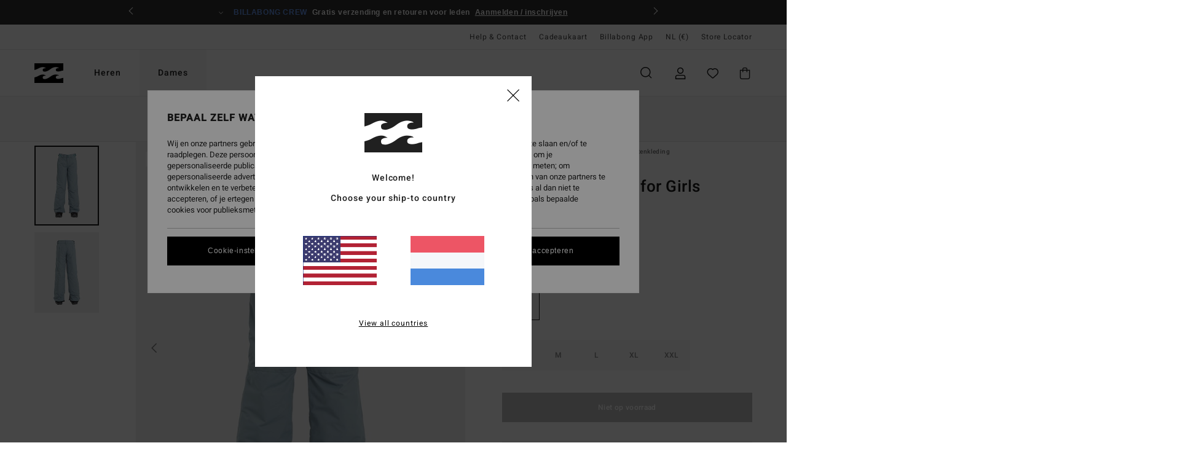

--- FILE ---
content_type: text/html; charset=utf-8
request_url: https://www.google.com/recaptcha/api2/anchor?ar=1&k=6Lf85h0hAAAAAP23Zv2Vso5Xed9ZmMYcsELNND3y&co=aHR0cHM6Ly93d3cuYmlsbGFib25nLXN0b3JlLm5sOjQ0Mw..&hl=en&v=PoyoqOPhxBO7pBk68S4YbpHZ&size=invisible&anchor-ms=20000&execute-ms=30000&cb=jtlh2fb125bs
body_size: 48687
content:
<!DOCTYPE HTML><html dir="ltr" lang="en"><head><meta http-equiv="Content-Type" content="text/html; charset=UTF-8">
<meta http-equiv="X-UA-Compatible" content="IE=edge">
<title>reCAPTCHA</title>
<style type="text/css">
/* cyrillic-ext */
@font-face {
  font-family: 'Roboto';
  font-style: normal;
  font-weight: 400;
  font-stretch: 100%;
  src: url(//fonts.gstatic.com/s/roboto/v48/KFO7CnqEu92Fr1ME7kSn66aGLdTylUAMa3GUBHMdazTgWw.woff2) format('woff2');
  unicode-range: U+0460-052F, U+1C80-1C8A, U+20B4, U+2DE0-2DFF, U+A640-A69F, U+FE2E-FE2F;
}
/* cyrillic */
@font-face {
  font-family: 'Roboto';
  font-style: normal;
  font-weight: 400;
  font-stretch: 100%;
  src: url(//fonts.gstatic.com/s/roboto/v48/KFO7CnqEu92Fr1ME7kSn66aGLdTylUAMa3iUBHMdazTgWw.woff2) format('woff2');
  unicode-range: U+0301, U+0400-045F, U+0490-0491, U+04B0-04B1, U+2116;
}
/* greek-ext */
@font-face {
  font-family: 'Roboto';
  font-style: normal;
  font-weight: 400;
  font-stretch: 100%;
  src: url(//fonts.gstatic.com/s/roboto/v48/KFO7CnqEu92Fr1ME7kSn66aGLdTylUAMa3CUBHMdazTgWw.woff2) format('woff2');
  unicode-range: U+1F00-1FFF;
}
/* greek */
@font-face {
  font-family: 'Roboto';
  font-style: normal;
  font-weight: 400;
  font-stretch: 100%;
  src: url(//fonts.gstatic.com/s/roboto/v48/KFO7CnqEu92Fr1ME7kSn66aGLdTylUAMa3-UBHMdazTgWw.woff2) format('woff2');
  unicode-range: U+0370-0377, U+037A-037F, U+0384-038A, U+038C, U+038E-03A1, U+03A3-03FF;
}
/* math */
@font-face {
  font-family: 'Roboto';
  font-style: normal;
  font-weight: 400;
  font-stretch: 100%;
  src: url(//fonts.gstatic.com/s/roboto/v48/KFO7CnqEu92Fr1ME7kSn66aGLdTylUAMawCUBHMdazTgWw.woff2) format('woff2');
  unicode-range: U+0302-0303, U+0305, U+0307-0308, U+0310, U+0312, U+0315, U+031A, U+0326-0327, U+032C, U+032F-0330, U+0332-0333, U+0338, U+033A, U+0346, U+034D, U+0391-03A1, U+03A3-03A9, U+03B1-03C9, U+03D1, U+03D5-03D6, U+03F0-03F1, U+03F4-03F5, U+2016-2017, U+2034-2038, U+203C, U+2040, U+2043, U+2047, U+2050, U+2057, U+205F, U+2070-2071, U+2074-208E, U+2090-209C, U+20D0-20DC, U+20E1, U+20E5-20EF, U+2100-2112, U+2114-2115, U+2117-2121, U+2123-214F, U+2190, U+2192, U+2194-21AE, U+21B0-21E5, U+21F1-21F2, U+21F4-2211, U+2213-2214, U+2216-22FF, U+2308-230B, U+2310, U+2319, U+231C-2321, U+2336-237A, U+237C, U+2395, U+239B-23B7, U+23D0, U+23DC-23E1, U+2474-2475, U+25AF, U+25B3, U+25B7, U+25BD, U+25C1, U+25CA, U+25CC, U+25FB, U+266D-266F, U+27C0-27FF, U+2900-2AFF, U+2B0E-2B11, U+2B30-2B4C, U+2BFE, U+3030, U+FF5B, U+FF5D, U+1D400-1D7FF, U+1EE00-1EEFF;
}
/* symbols */
@font-face {
  font-family: 'Roboto';
  font-style: normal;
  font-weight: 400;
  font-stretch: 100%;
  src: url(//fonts.gstatic.com/s/roboto/v48/KFO7CnqEu92Fr1ME7kSn66aGLdTylUAMaxKUBHMdazTgWw.woff2) format('woff2');
  unicode-range: U+0001-000C, U+000E-001F, U+007F-009F, U+20DD-20E0, U+20E2-20E4, U+2150-218F, U+2190, U+2192, U+2194-2199, U+21AF, U+21E6-21F0, U+21F3, U+2218-2219, U+2299, U+22C4-22C6, U+2300-243F, U+2440-244A, U+2460-24FF, U+25A0-27BF, U+2800-28FF, U+2921-2922, U+2981, U+29BF, U+29EB, U+2B00-2BFF, U+4DC0-4DFF, U+FFF9-FFFB, U+10140-1018E, U+10190-1019C, U+101A0, U+101D0-101FD, U+102E0-102FB, U+10E60-10E7E, U+1D2C0-1D2D3, U+1D2E0-1D37F, U+1F000-1F0FF, U+1F100-1F1AD, U+1F1E6-1F1FF, U+1F30D-1F30F, U+1F315, U+1F31C, U+1F31E, U+1F320-1F32C, U+1F336, U+1F378, U+1F37D, U+1F382, U+1F393-1F39F, U+1F3A7-1F3A8, U+1F3AC-1F3AF, U+1F3C2, U+1F3C4-1F3C6, U+1F3CA-1F3CE, U+1F3D4-1F3E0, U+1F3ED, U+1F3F1-1F3F3, U+1F3F5-1F3F7, U+1F408, U+1F415, U+1F41F, U+1F426, U+1F43F, U+1F441-1F442, U+1F444, U+1F446-1F449, U+1F44C-1F44E, U+1F453, U+1F46A, U+1F47D, U+1F4A3, U+1F4B0, U+1F4B3, U+1F4B9, U+1F4BB, U+1F4BF, U+1F4C8-1F4CB, U+1F4D6, U+1F4DA, U+1F4DF, U+1F4E3-1F4E6, U+1F4EA-1F4ED, U+1F4F7, U+1F4F9-1F4FB, U+1F4FD-1F4FE, U+1F503, U+1F507-1F50B, U+1F50D, U+1F512-1F513, U+1F53E-1F54A, U+1F54F-1F5FA, U+1F610, U+1F650-1F67F, U+1F687, U+1F68D, U+1F691, U+1F694, U+1F698, U+1F6AD, U+1F6B2, U+1F6B9-1F6BA, U+1F6BC, U+1F6C6-1F6CF, U+1F6D3-1F6D7, U+1F6E0-1F6EA, U+1F6F0-1F6F3, U+1F6F7-1F6FC, U+1F700-1F7FF, U+1F800-1F80B, U+1F810-1F847, U+1F850-1F859, U+1F860-1F887, U+1F890-1F8AD, U+1F8B0-1F8BB, U+1F8C0-1F8C1, U+1F900-1F90B, U+1F93B, U+1F946, U+1F984, U+1F996, U+1F9E9, U+1FA00-1FA6F, U+1FA70-1FA7C, U+1FA80-1FA89, U+1FA8F-1FAC6, U+1FACE-1FADC, U+1FADF-1FAE9, U+1FAF0-1FAF8, U+1FB00-1FBFF;
}
/* vietnamese */
@font-face {
  font-family: 'Roboto';
  font-style: normal;
  font-weight: 400;
  font-stretch: 100%;
  src: url(//fonts.gstatic.com/s/roboto/v48/KFO7CnqEu92Fr1ME7kSn66aGLdTylUAMa3OUBHMdazTgWw.woff2) format('woff2');
  unicode-range: U+0102-0103, U+0110-0111, U+0128-0129, U+0168-0169, U+01A0-01A1, U+01AF-01B0, U+0300-0301, U+0303-0304, U+0308-0309, U+0323, U+0329, U+1EA0-1EF9, U+20AB;
}
/* latin-ext */
@font-face {
  font-family: 'Roboto';
  font-style: normal;
  font-weight: 400;
  font-stretch: 100%;
  src: url(//fonts.gstatic.com/s/roboto/v48/KFO7CnqEu92Fr1ME7kSn66aGLdTylUAMa3KUBHMdazTgWw.woff2) format('woff2');
  unicode-range: U+0100-02BA, U+02BD-02C5, U+02C7-02CC, U+02CE-02D7, U+02DD-02FF, U+0304, U+0308, U+0329, U+1D00-1DBF, U+1E00-1E9F, U+1EF2-1EFF, U+2020, U+20A0-20AB, U+20AD-20C0, U+2113, U+2C60-2C7F, U+A720-A7FF;
}
/* latin */
@font-face {
  font-family: 'Roboto';
  font-style: normal;
  font-weight: 400;
  font-stretch: 100%;
  src: url(//fonts.gstatic.com/s/roboto/v48/KFO7CnqEu92Fr1ME7kSn66aGLdTylUAMa3yUBHMdazQ.woff2) format('woff2');
  unicode-range: U+0000-00FF, U+0131, U+0152-0153, U+02BB-02BC, U+02C6, U+02DA, U+02DC, U+0304, U+0308, U+0329, U+2000-206F, U+20AC, U+2122, U+2191, U+2193, U+2212, U+2215, U+FEFF, U+FFFD;
}
/* cyrillic-ext */
@font-face {
  font-family: 'Roboto';
  font-style: normal;
  font-weight: 500;
  font-stretch: 100%;
  src: url(//fonts.gstatic.com/s/roboto/v48/KFO7CnqEu92Fr1ME7kSn66aGLdTylUAMa3GUBHMdazTgWw.woff2) format('woff2');
  unicode-range: U+0460-052F, U+1C80-1C8A, U+20B4, U+2DE0-2DFF, U+A640-A69F, U+FE2E-FE2F;
}
/* cyrillic */
@font-face {
  font-family: 'Roboto';
  font-style: normal;
  font-weight: 500;
  font-stretch: 100%;
  src: url(//fonts.gstatic.com/s/roboto/v48/KFO7CnqEu92Fr1ME7kSn66aGLdTylUAMa3iUBHMdazTgWw.woff2) format('woff2');
  unicode-range: U+0301, U+0400-045F, U+0490-0491, U+04B0-04B1, U+2116;
}
/* greek-ext */
@font-face {
  font-family: 'Roboto';
  font-style: normal;
  font-weight: 500;
  font-stretch: 100%;
  src: url(//fonts.gstatic.com/s/roboto/v48/KFO7CnqEu92Fr1ME7kSn66aGLdTylUAMa3CUBHMdazTgWw.woff2) format('woff2');
  unicode-range: U+1F00-1FFF;
}
/* greek */
@font-face {
  font-family: 'Roboto';
  font-style: normal;
  font-weight: 500;
  font-stretch: 100%;
  src: url(//fonts.gstatic.com/s/roboto/v48/KFO7CnqEu92Fr1ME7kSn66aGLdTylUAMa3-UBHMdazTgWw.woff2) format('woff2');
  unicode-range: U+0370-0377, U+037A-037F, U+0384-038A, U+038C, U+038E-03A1, U+03A3-03FF;
}
/* math */
@font-face {
  font-family: 'Roboto';
  font-style: normal;
  font-weight: 500;
  font-stretch: 100%;
  src: url(//fonts.gstatic.com/s/roboto/v48/KFO7CnqEu92Fr1ME7kSn66aGLdTylUAMawCUBHMdazTgWw.woff2) format('woff2');
  unicode-range: U+0302-0303, U+0305, U+0307-0308, U+0310, U+0312, U+0315, U+031A, U+0326-0327, U+032C, U+032F-0330, U+0332-0333, U+0338, U+033A, U+0346, U+034D, U+0391-03A1, U+03A3-03A9, U+03B1-03C9, U+03D1, U+03D5-03D6, U+03F0-03F1, U+03F4-03F5, U+2016-2017, U+2034-2038, U+203C, U+2040, U+2043, U+2047, U+2050, U+2057, U+205F, U+2070-2071, U+2074-208E, U+2090-209C, U+20D0-20DC, U+20E1, U+20E5-20EF, U+2100-2112, U+2114-2115, U+2117-2121, U+2123-214F, U+2190, U+2192, U+2194-21AE, U+21B0-21E5, U+21F1-21F2, U+21F4-2211, U+2213-2214, U+2216-22FF, U+2308-230B, U+2310, U+2319, U+231C-2321, U+2336-237A, U+237C, U+2395, U+239B-23B7, U+23D0, U+23DC-23E1, U+2474-2475, U+25AF, U+25B3, U+25B7, U+25BD, U+25C1, U+25CA, U+25CC, U+25FB, U+266D-266F, U+27C0-27FF, U+2900-2AFF, U+2B0E-2B11, U+2B30-2B4C, U+2BFE, U+3030, U+FF5B, U+FF5D, U+1D400-1D7FF, U+1EE00-1EEFF;
}
/* symbols */
@font-face {
  font-family: 'Roboto';
  font-style: normal;
  font-weight: 500;
  font-stretch: 100%;
  src: url(//fonts.gstatic.com/s/roboto/v48/KFO7CnqEu92Fr1ME7kSn66aGLdTylUAMaxKUBHMdazTgWw.woff2) format('woff2');
  unicode-range: U+0001-000C, U+000E-001F, U+007F-009F, U+20DD-20E0, U+20E2-20E4, U+2150-218F, U+2190, U+2192, U+2194-2199, U+21AF, U+21E6-21F0, U+21F3, U+2218-2219, U+2299, U+22C4-22C6, U+2300-243F, U+2440-244A, U+2460-24FF, U+25A0-27BF, U+2800-28FF, U+2921-2922, U+2981, U+29BF, U+29EB, U+2B00-2BFF, U+4DC0-4DFF, U+FFF9-FFFB, U+10140-1018E, U+10190-1019C, U+101A0, U+101D0-101FD, U+102E0-102FB, U+10E60-10E7E, U+1D2C0-1D2D3, U+1D2E0-1D37F, U+1F000-1F0FF, U+1F100-1F1AD, U+1F1E6-1F1FF, U+1F30D-1F30F, U+1F315, U+1F31C, U+1F31E, U+1F320-1F32C, U+1F336, U+1F378, U+1F37D, U+1F382, U+1F393-1F39F, U+1F3A7-1F3A8, U+1F3AC-1F3AF, U+1F3C2, U+1F3C4-1F3C6, U+1F3CA-1F3CE, U+1F3D4-1F3E0, U+1F3ED, U+1F3F1-1F3F3, U+1F3F5-1F3F7, U+1F408, U+1F415, U+1F41F, U+1F426, U+1F43F, U+1F441-1F442, U+1F444, U+1F446-1F449, U+1F44C-1F44E, U+1F453, U+1F46A, U+1F47D, U+1F4A3, U+1F4B0, U+1F4B3, U+1F4B9, U+1F4BB, U+1F4BF, U+1F4C8-1F4CB, U+1F4D6, U+1F4DA, U+1F4DF, U+1F4E3-1F4E6, U+1F4EA-1F4ED, U+1F4F7, U+1F4F9-1F4FB, U+1F4FD-1F4FE, U+1F503, U+1F507-1F50B, U+1F50D, U+1F512-1F513, U+1F53E-1F54A, U+1F54F-1F5FA, U+1F610, U+1F650-1F67F, U+1F687, U+1F68D, U+1F691, U+1F694, U+1F698, U+1F6AD, U+1F6B2, U+1F6B9-1F6BA, U+1F6BC, U+1F6C6-1F6CF, U+1F6D3-1F6D7, U+1F6E0-1F6EA, U+1F6F0-1F6F3, U+1F6F7-1F6FC, U+1F700-1F7FF, U+1F800-1F80B, U+1F810-1F847, U+1F850-1F859, U+1F860-1F887, U+1F890-1F8AD, U+1F8B0-1F8BB, U+1F8C0-1F8C1, U+1F900-1F90B, U+1F93B, U+1F946, U+1F984, U+1F996, U+1F9E9, U+1FA00-1FA6F, U+1FA70-1FA7C, U+1FA80-1FA89, U+1FA8F-1FAC6, U+1FACE-1FADC, U+1FADF-1FAE9, U+1FAF0-1FAF8, U+1FB00-1FBFF;
}
/* vietnamese */
@font-face {
  font-family: 'Roboto';
  font-style: normal;
  font-weight: 500;
  font-stretch: 100%;
  src: url(//fonts.gstatic.com/s/roboto/v48/KFO7CnqEu92Fr1ME7kSn66aGLdTylUAMa3OUBHMdazTgWw.woff2) format('woff2');
  unicode-range: U+0102-0103, U+0110-0111, U+0128-0129, U+0168-0169, U+01A0-01A1, U+01AF-01B0, U+0300-0301, U+0303-0304, U+0308-0309, U+0323, U+0329, U+1EA0-1EF9, U+20AB;
}
/* latin-ext */
@font-face {
  font-family: 'Roboto';
  font-style: normal;
  font-weight: 500;
  font-stretch: 100%;
  src: url(//fonts.gstatic.com/s/roboto/v48/KFO7CnqEu92Fr1ME7kSn66aGLdTylUAMa3KUBHMdazTgWw.woff2) format('woff2');
  unicode-range: U+0100-02BA, U+02BD-02C5, U+02C7-02CC, U+02CE-02D7, U+02DD-02FF, U+0304, U+0308, U+0329, U+1D00-1DBF, U+1E00-1E9F, U+1EF2-1EFF, U+2020, U+20A0-20AB, U+20AD-20C0, U+2113, U+2C60-2C7F, U+A720-A7FF;
}
/* latin */
@font-face {
  font-family: 'Roboto';
  font-style: normal;
  font-weight: 500;
  font-stretch: 100%;
  src: url(//fonts.gstatic.com/s/roboto/v48/KFO7CnqEu92Fr1ME7kSn66aGLdTylUAMa3yUBHMdazQ.woff2) format('woff2');
  unicode-range: U+0000-00FF, U+0131, U+0152-0153, U+02BB-02BC, U+02C6, U+02DA, U+02DC, U+0304, U+0308, U+0329, U+2000-206F, U+20AC, U+2122, U+2191, U+2193, U+2212, U+2215, U+FEFF, U+FFFD;
}
/* cyrillic-ext */
@font-face {
  font-family: 'Roboto';
  font-style: normal;
  font-weight: 900;
  font-stretch: 100%;
  src: url(//fonts.gstatic.com/s/roboto/v48/KFO7CnqEu92Fr1ME7kSn66aGLdTylUAMa3GUBHMdazTgWw.woff2) format('woff2');
  unicode-range: U+0460-052F, U+1C80-1C8A, U+20B4, U+2DE0-2DFF, U+A640-A69F, U+FE2E-FE2F;
}
/* cyrillic */
@font-face {
  font-family: 'Roboto';
  font-style: normal;
  font-weight: 900;
  font-stretch: 100%;
  src: url(//fonts.gstatic.com/s/roboto/v48/KFO7CnqEu92Fr1ME7kSn66aGLdTylUAMa3iUBHMdazTgWw.woff2) format('woff2');
  unicode-range: U+0301, U+0400-045F, U+0490-0491, U+04B0-04B1, U+2116;
}
/* greek-ext */
@font-face {
  font-family: 'Roboto';
  font-style: normal;
  font-weight: 900;
  font-stretch: 100%;
  src: url(//fonts.gstatic.com/s/roboto/v48/KFO7CnqEu92Fr1ME7kSn66aGLdTylUAMa3CUBHMdazTgWw.woff2) format('woff2');
  unicode-range: U+1F00-1FFF;
}
/* greek */
@font-face {
  font-family: 'Roboto';
  font-style: normal;
  font-weight: 900;
  font-stretch: 100%;
  src: url(//fonts.gstatic.com/s/roboto/v48/KFO7CnqEu92Fr1ME7kSn66aGLdTylUAMa3-UBHMdazTgWw.woff2) format('woff2');
  unicode-range: U+0370-0377, U+037A-037F, U+0384-038A, U+038C, U+038E-03A1, U+03A3-03FF;
}
/* math */
@font-face {
  font-family: 'Roboto';
  font-style: normal;
  font-weight: 900;
  font-stretch: 100%;
  src: url(//fonts.gstatic.com/s/roboto/v48/KFO7CnqEu92Fr1ME7kSn66aGLdTylUAMawCUBHMdazTgWw.woff2) format('woff2');
  unicode-range: U+0302-0303, U+0305, U+0307-0308, U+0310, U+0312, U+0315, U+031A, U+0326-0327, U+032C, U+032F-0330, U+0332-0333, U+0338, U+033A, U+0346, U+034D, U+0391-03A1, U+03A3-03A9, U+03B1-03C9, U+03D1, U+03D5-03D6, U+03F0-03F1, U+03F4-03F5, U+2016-2017, U+2034-2038, U+203C, U+2040, U+2043, U+2047, U+2050, U+2057, U+205F, U+2070-2071, U+2074-208E, U+2090-209C, U+20D0-20DC, U+20E1, U+20E5-20EF, U+2100-2112, U+2114-2115, U+2117-2121, U+2123-214F, U+2190, U+2192, U+2194-21AE, U+21B0-21E5, U+21F1-21F2, U+21F4-2211, U+2213-2214, U+2216-22FF, U+2308-230B, U+2310, U+2319, U+231C-2321, U+2336-237A, U+237C, U+2395, U+239B-23B7, U+23D0, U+23DC-23E1, U+2474-2475, U+25AF, U+25B3, U+25B7, U+25BD, U+25C1, U+25CA, U+25CC, U+25FB, U+266D-266F, U+27C0-27FF, U+2900-2AFF, U+2B0E-2B11, U+2B30-2B4C, U+2BFE, U+3030, U+FF5B, U+FF5D, U+1D400-1D7FF, U+1EE00-1EEFF;
}
/* symbols */
@font-face {
  font-family: 'Roboto';
  font-style: normal;
  font-weight: 900;
  font-stretch: 100%;
  src: url(//fonts.gstatic.com/s/roboto/v48/KFO7CnqEu92Fr1ME7kSn66aGLdTylUAMaxKUBHMdazTgWw.woff2) format('woff2');
  unicode-range: U+0001-000C, U+000E-001F, U+007F-009F, U+20DD-20E0, U+20E2-20E4, U+2150-218F, U+2190, U+2192, U+2194-2199, U+21AF, U+21E6-21F0, U+21F3, U+2218-2219, U+2299, U+22C4-22C6, U+2300-243F, U+2440-244A, U+2460-24FF, U+25A0-27BF, U+2800-28FF, U+2921-2922, U+2981, U+29BF, U+29EB, U+2B00-2BFF, U+4DC0-4DFF, U+FFF9-FFFB, U+10140-1018E, U+10190-1019C, U+101A0, U+101D0-101FD, U+102E0-102FB, U+10E60-10E7E, U+1D2C0-1D2D3, U+1D2E0-1D37F, U+1F000-1F0FF, U+1F100-1F1AD, U+1F1E6-1F1FF, U+1F30D-1F30F, U+1F315, U+1F31C, U+1F31E, U+1F320-1F32C, U+1F336, U+1F378, U+1F37D, U+1F382, U+1F393-1F39F, U+1F3A7-1F3A8, U+1F3AC-1F3AF, U+1F3C2, U+1F3C4-1F3C6, U+1F3CA-1F3CE, U+1F3D4-1F3E0, U+1F3ED, U+1F3F1-1F3F3, U+1F3F5-1F3F7, U+1F408, U+1F415, U+1F41F, U+1F426, U+1F43F, U+1F441-1F442, U+1F444, U+1F446-1F449, U+1F44C-1F44E, U+1F453, U+1F46A, U+1F47D, U+1F4A3, U+1F4B0, U+1F4B3, U+1F4B9, U+1F4BB, U+1F4BF, U+1F4C8-1F4CB, U+1F4D6, U+1F4DA, U+1F4DF, U+1F4E3-1F4E6, U+1F4EA-1F4ED, U+1F4F7, U+1F4F9-1F4FB, U+1F4FD-1F4FE, U+1F503, U+1F507-1F50B, U+1F50D, U+1F512-1F513, U+1F53E-1F54A, U+1F54F-1F5FA, U+1F610, U+1F650-1F67F, U+1F687, U+1F68D, U+1F691, U+1F694, U+1F698, U+1F6AD, U+1F6B2, U+1F6B9-1F6BA, U+1F6BC, U+1F6C6-1F6CF, U+1F6D3-1F6D7, U+1F6E0-1F6EA, U+1F6F0-1F6F3, U+1F6F7-1F6FC, U+1F700-1F7FF, U+1F800-1F80B, U+1F810-1F847, U+1F850-1F859, U+1F860-1F887, U+1F890-1F8AD, U+1F8B0-1F8BB, U+1F8C0-1F8C1, U+1F900-1F90B, U+1F93B, U+1F946, U+1F984, U+1F996, U+1F9E9, U+1FA00-1FA6F, U+1FA70-1FA7C, U+1FA80-1FA89, U+1FA8F-1FAC6, U+1FACE-1FADC, U+1FADF-1FAE9, U+1FAF0-1FAF8, U+1FB00-1FBFF;
}
/* vietnamese */
@font-face {
  font-family: 'Roboto';
  font-style: normal;
  font-weight: 900;
  font-stretch: 100%;
  src: url(//fonts.gstatic.com/s/roboto/v48/KFO7CnqEu92Fr1ME7kSn66aGLdTylUAMa3OUBHMdazTgWw.woff2) format('woff2');
  unicode-range: U+0102-0103, U+0110-0111, U+0128-0129, U+0168-0169, U+01A0-01A1, U+01AF-01B0, U+0300-0301, U+0303-0304, U+0308-0309, U+0323, U+0329, U+1EA0-1EF9, U+20AB;
}
/* latin-ext */
@font-face {
  font-family: 'Roboto';
  font-style: normal;
  font-weight: 900;
  font-stretch: 100%;
  src: url(//fonts.gstatic.com/s/roboto/v48/KFO7CnqEu92Fr1ME7kSn66aGLdTylUAMa3KUBHMdazTgWw.woff2) format('woff2');
  unicode-range: U+0100-02BA, U+02BD-02C5, U+02C7-02CC, U+02CE-02D7, U+02DD-02FF, U+0304, U+0308, U+0329, U+1D00-1DBF, U+1E00-1E9F, U+1EF2-1EFF, U+2020, U+20A0-20AB, U+20AD-20C0, U+2113, U+2C60-2C7F, U+A720-A7FF;
}
/* latin */
@font-face {
  font-family: 'Roboto';
  font-style: normal;
  font-weight: 900;
  font-stretch: 100%;
  src: url(//fonts.gstatic.com/s/roboto/v48/KFO7CnqEu92Fr1ME7kSn66aGLdTylUAMa3yUBHMdazQ.woff2) format('woff2');
  unicode-range: U+0000-00FF, U+0131, U+0152-0153, U+02BB-02BC, U+02C6, U+02DA, U+02DC, U+0304, U+0308, U+0329, U+2000-206F, U+20AC, U+2122, U+2191, U+2193, U+2212, U+2215, U+FEFF, U+FFFD;
}

</style>
<link rel="stylesheet" type="text/css" href="https://www.gstatic.com/recaptcha/releases/PoyoqOPhxBO7pBk68S4YbpHZ/styles__ltr.css">
<script nonce="0_QJSbZvAVUGlfb6rx_xNw" type="text/javascript">window['__recaptcha_api'] = 'https://www.google.com/recaptcha/api2/';</script>
<script type="text/javascript" src="https://www.gstatic.com/recaptcha/releases/PoyoqOPhxBO7pBk68S4YbpHZ/recaptcha__en.js" nonce="0_QJSbZvAVUGlfb6rx_xNw">
      
    </script></head>
<body><div id="rc-anchor-alert" class="rc-anchor-alert"></div>
<input type="hidden" id="recaptcha-token" value="[base64]">
<script type="text/javascript" nonce="0_QJSbZvAVUGlfb6rx_xNw">
      recaptcha.anchor.Main.init("[\x22ainput\x22,[\x22bgdata\x22,\x22\x22,\[base64]/[base64]/[base64]/[base64]/[base64]/UltsKytdPUU6KEU8MjA0OD9SW2wrK109RT4+NnwxOTI6KChFJjY0NTEyKT09NTUyOTYmJk0rMTxjLmxlbmd0aCYmKGMuY2hhckNvZGVBdChNKzEpJjY0NTEyKT09NTYzMjA/[base64]/[base64]/[base64]/[base64]/[base64]/[base64]/[base64]\x22,\[base64]\\u003d\\u003d\x22,\x22bFdqTV7ChlDCjh3CscKfwoLDjcOnO8OrYcOtwokHOsK/wpBLw7pRwoBOwoRkO8Ozw7/CpiHClMK4RXcXAMKxwpbDtA9pwoNgesKdAsOnXBjCgXRBFFPCug9hw5YUcMKKE8KDw4DDjW3ClQHDkMK7ecORwq7CpW/Ck0LCsEPCmA5aKsKtwqHCnCU8wq9fw6zCvGNADUweBA0nwrjDozbDusOJSh7CncOAWBdwwpY9wqNNwoFgwr3DkmgJw7LDoB/Cn8OvGFXCsC4wwqbClDgcA0TCrDQUcMOEY2LCgHEOw67DqsKkwrs3dVbCrl0LM8KEL8OvwoTDoRrCuFDDrMOmRMKcw67CocO7w7V3Cx/DuMKpVMKhw6R8AMOdw5swwqTCm8KOB8K7w4UHw5MRf8OWTF7Cs8O+wod3w4zCqsK/w7fDh8O7IBvDnsKHBBXCpV7CinLClMKtw5M8esOhZ2ZfJQRmJ0EIw53CoSEmw4bDqmrDjsOswp8Sw6fCn24fAAfDuE8xPVPDiDk1w4oPIhnCpcOdwpXCjyxYw4hPw6DDl8KIwoPCt3HCkcOYwroPwpzCn8O9aMKVEA0Aw70hBcKzS8KFXi5McMKkwp/CiS3Dmlpyw6BRI8KPw73Dn8OSw6p5WMOnw6/Ck0LCnlcUQ2Q7w6FnAlLCvsK9w7F+MihIXEsdwpt7w5wAAcKPDC9Vwrc4w7tifBDDvMOxwqVVw4TDjkt0XsOrXkd/[base64]/w7JJMMKaQWVPwoI5ZcO0wrvClmsuwo/CvWnDksOww6kZGgnDmMKxwpcqWjnDscOwGsOEfsOVw4MEw40tNx3DrMOlPsOgAsOCLG7Di1Mow5bCv8OgD07Co2TCkid4w4/ChCE4DsO+McOrwpLCjlYSwpPDl03DiWbCuW3DiUTCoTjDuMKTwokFY8K/[base64]/YMO9YMK6aVfDrcO2LMK2wrwkVDpFw5bCh8OQCHI4AMOAw4cvw57Cl8OgHMOIw50DwosqSnNnw6FNw5ZoIRhRw5IEwpHClMKawojCvcO8PHDDkm/[base64]/DisOcOnrClw/Dr8OSIsKtwroqw57DiMOQw4/Ci8KPJn/Dj8OnGy3DssKSw7zDksKyT07Co8KsV8KFwpsvw6DCscKtVV/CiEd2QsK7wpzCuBjCqXMCbXfDoMONQ3TCsHzDlsOYNSshDk3CpkHCtcKMIA/DnQ/[base64]/CmsKHw7QpCXlFwrhBSmDCmzNvwq1yw5tFwovCvFPDh8OXwq7DtVPDjWRswrDDpMKCfcOWMm7Dk8KVw4YQwpPCn0Ikf8KsM8Kfwr8Sw5QmwpEMLcKWYgI7wqLDicK7w6zCvW/DvMKUwqkMw64QS3Iswq4dAntkVcK7wqfDtgHClsOUPsObwqx3wo7DnzR5wpnDo8KmwqdrLcO9aMKrwpFNw4DDo8K9L8KaADAiw7UvwrjCucOlEsOLwrHCv8KMwrPClQZXMMKww5Y8RABRwo3CmD/[base64]/wqxIVHnCv8O8wqvDnsOeGwfCrgLDmTPCk8OuwpAudgPDpMOKw4phw5XDrmoGLsO4w6ktLh/DtH9xwrLCm8OjFcKNbcK5w7kHUcOIw7LDqMOcw5pGa8K3w6jDvARqYMKgwrrCsnrCn8KRE1dOesODAsKkw5NNKMKiwqgNBlYSw7sRwocNwoXCoULDtcKhGlwKwqtAw5YvwoY/w6d7HsKMe8KmV8O1w5Ijw4gXwrXDpTEwwqoow4TClBHDnxoBeEh7w699bcKuwrrCqcK5wqDCpMKcwrY/wpppwpEsw48fw6TCtnbCpMK4OcK2a1dgZsKuwpRBcMOZLghyM8OUSSvChxJOwodtSMKpJkXDojDClsOjQsOSwrrDkCXCqCfDjV5cPMOdw6DCu2tjQ3XCkMKnGsKfw4EXwrYjw6fCm8OTIFw/UDpeNcOVaMKHCsK1ecOSbxtZIAdvwq8bNcKiScKpNsKjwqbDhcOMwqIPwo/[base64]/ClMO7w7PCmcKQw4nCkknCv8OdwrDDpMOOw6oPYHfCpUwHw4XCjMOJD8O6w5/Ctj/CgjsYw5wOwrhXbMO6w5TDg8O+SmhSKibCnWt5wp/Dh8KOw7VUaVnDiG4Ew7pKQcOtwrjCtWpaw4NKWsOqwrwJwpgwdSQSw5UbNUQJKx/Dl8OJw5JzwojDjVJIW8K/XcK8w6RARC7CqwAuw4IsFcOnwrhsMGLDosKCwpk8SygFw6vCtklnGWxawptgdsO6XsOOPGxCRcOgJALDv3PCugoxHRQEaMODw77Ct2N2w6U7OnJ3wpAicRzCqSXCtcKTT1NmNcOWKcOGw54kwo7CucOzSXZLwp/ChHBxw54zYsOZKwo6b1UifcKvwpjChsOhwoLCvMOcw6Vjwp1CchPDgsKnS33DjDZvwp44Q8OYwprDjMKnw4DDjMKvw4gCw4lcw6/DuMK9dMK5wrrDsw85SmbDncOiw6hhwopkwrI7w6zCvR0aHQIHJx9FH8OsUsOkUcK/w5jCucKZTMKBwotKwqckw4MYPljDqzAuDFnClirDrsKVw5rCtC5PB8O/wrrDicOWR8OBw5PCiHdgw7DCvWYmw6hHN8O6V37CtCZTQsObfcKyQMK6w6Jsw5sLccK9w7rCs8OWF0PDh8KLw7jCpcK7w7lfw7MkVg8two7Djl0tNMKQcMKXUsOTw6ZXfj7Ci2IhB3t/wp/[base64]/DlB3ChsObwrLCv8OwRsOBwro4wprDqMONwpJow4LDhDTDoEvDnzczw7DDnXXCsiFqCMKTX8Odw7hiw53CnMOMVcKkFHlLa8Klw4bDtcOkw7bDkcKhw5DDgcOCFsKebwHCohPDu8OjwpHDpMKnwo/CksOUFcK6w6Z0VkVudm7Cs8OVJsKQwpZZw5A/w4/[base64]/Cs8OYwpsMZ8OmwqHChMOLNgzDpEXDuzjDvWwPchXDisOEwpReFGDDnlNqNV0UwrVDw53CkjwvRsOIw6RLWsK9Vzgtw5gha8KIwr8Dwr9OYzpBVsOrwoBCenPDlcK/CsKSwr0iBMODwr0lWFHDpQHCvxjDjArDsS1uw70uZ8O1w4Y+w58VaRjCmcOrTcKCw5PDjljDlgNBw7DDsGXCp3vCjMOAw4DCmRoQQXPDl8KJwptVwpVwLsKMNg7ClsOfwqjDojM9AjPDtcOfw7E3PHzCr8KgwoVSw7LDuMO+UXs/b8Kiw5Yhw7bDqMKnesKowr/DocOKwopqdEdEwqTCjybCvMKQwoHCocKFEsKNwpjCuC0pw4bCvU5DwrvCi3xyw7M9wr/DsEcawokow53CtsOLUS/DiWPDniTChhtHwqHDvm/[base64]/DusO9Q8KPLmbDkg3CoTvCjXbDiMOIwobDlMO5w6LDjilmYXQLecKyw6rDthRVwpATZgrDvgjDnMO9wrHDkg/DtV/Cu8Kuw5vDgMKdw7PDrzo4f8O/UcKQOxDDjEHDhEbDicKCZG/CqB1nw7hWwo/CgMKTMFl4wptjwrfClD/CmQnDmDrCu8OVRQfDsEooABgZw7JjwoHChcO1Qk16w646NE0GIA4iPTnCvcKsw67DsA3Drw9WbglDwonCsDfCqgbDn8KcPWHCr8KwQRzDvcKRGDdYBxR0XilPOk/Dph5vwrNnwok1DMO+fcK5wonCtThrKsOGYmnCtcOgwq/CvMOswpDDscOHw5HDkyLDnMK+csK/wrZTw5nCp2XDmHnDi3wZw4VtdsOkDlrDpsKrwqJpAsKiPmDDoQlcw5vCu8Oba8KBw5JzQMOOwqlaWMOmw4M7F8KtIsO+MBxuw5HDkjjDiMKTc8Ktwr/Dv8Ofwp54wp7CrErCucKzw6/CkFzCo8KzwpBpw5nClx9Zw6N2IXTDpsOEw73CoDcLaMOqRsKiHRt0OlnDjsKbwr/[base64]/DkkcmworDkhHDvcOHFcO1GTV/w5/CpCIAwqZ5RMKEalXDj8KJw7chw4nCh8OGV8Ohw58cLMKDCcK1w6ENw6Z4w73CscONwowNw4XCr8KPw7/DncKsG8K/w4IsTFNuZcKmRlvDvlvCu2PDt8KSJkhww6Egw64Rw5XDliJFw6vDocO7wpQjBcOrwpzDqh8zw4R7RmPCkWYBw75lFwZcByrDuxF4OFhuw7BKw69pw6DCjcO7wqvDu2fDmz9Yw6/[base64]/Cu2/DrjkqwqBYFQR0eWdyw6ZUPUNQw4nCngVeGsKFY8KfJFwMGB7CtsOpwoRDw4LDtzsCw7zCsSRQS8KdZsKzN1jCjFvCosKHH8KDw6rCvsOiDMO7FsK1KUYHw4dXw6XCgR5BKsO2w7Uuw5vChsOIHTfDlcOGwrEiIyHClHxkw6zDg3vDqMOWHMKiecOfesOvBB/DpxsSBMKoaMOIwo3DglcrH8OIwqd0NgbCvsO9wqbCh8OpCGNGwqjChQjDsDIHw6gXwo0ZwrTCnRMEw5MBwqkRw4PCjsKVw4x+FQ9UA34oGVjCv3zCrsO2woVJw7RrA8Ohwq1BVWNTw4cYwo/CgsKKwqw1OzjDucOtLcOvdcO/[base64]/woNOwooAwpTDvsKxw6E6wpRNwrnDkcKBw7rDqHLDvsKrVnFrBlVewotQwol3U8OLw6LCklUbZyPDtsKPwrZvwpkCSsKOw4lDfFzCnS4Twq0nwpLDmAHDgCYrw6HCunbCkRXCusOYw6YOah0cw59IG8KOdcKPw4bCsGDCkErDji3DvcOaw6/[base64]/DkF1ow73Dik0iaBg1LCLCjMKDBClcWMKxVVYuwohuLwg7aG9mN1kyw6rDhMKJwr7Dr1TDkSpvwrQVw5XCvUPCkcOew71gKCNPFMOpw6/Cn2cvw5PCpMKNElDDm8KmI8KHw7Q7wofDuDkLCT11I1vCrh8mIsOJw5AswrMow580wrbCq8Otw75abhcsJ8Kow6plUcOfb8OxVBnDonU7w5PCnQXDh8K1TU3DhsOmwoTCoGs/wpHCnsKGX8O6wqjDo00IdjLCmsKIw7nCtcK0ZRpPS0kuZcKUw6vCp8K+w77DgF/DkhTCmcKqw6XDhAtyZ8KfOMO+NXQMU8OrwophwpQVHF/[base64]/DmcOow6DCocKCccOWw43Dl2Uvw45Jw5xABMKDKcKgwrhqa8OdwoJkwo05QsOkw64KIT/Dq8O8wpkJw5wcZsOlBMOowrDDicOQYT8gaiHCjV/ClxLDi8KVYMOPwqjCv8ORNgQjJzHCllkRTRIjEMKaw7lrw6hidDBDJMOQw5xlc8Obw4xvWMOJwoM8w53Ch3zDoxxWSMO/wrbCusOjw5XCuMOiwr3CsMOBw7LDnMKCw4BJwpV1MMOMRMKsw6J/w6PCvC9fCF83JsOrBGZ3ecK9DiPDpRpeWEofwozCnMOuw6XChsKkasK2SsKMY05/w4p5wrbDmVIgPsKHUkLDn3rCqcKEAkTCgsKiFcOXeiFHOcOhOsOzHXnDmTZCwrM2wpd9f8Ojw6/CvcK3woHCu8Opw5IDwpNKwoPCmiTCscObwoDCkDPCvcOtwrEiZMK0UxfCs8OQKMKXQMKOwrbCnyDCs8KURsK/KWUTw4HDmcKZw6gcLMKMw7/CgRXDmsKmAMKGw5ZQw4PCtcOAwoTCozQAw6A/[base64]/DmcOgwrUbwrrCjFTCnMKSfsK8dUjDr8KOJ8KYw4PCmkDDs8OcXsOtEVzCpDnDosOpKyjCgRPDvcKITcKWKlIfXVhVFWTCj8KXw6Yfwo16GCF4w6LCj8K4w6PDgcKTw5/[base64]/DssK0w6BnGcKPT0HDlsOMw4zCsgXCtMOQw6XCpsOuXsKlI07CiMKcw7nCm0QYZ37DpDDDhyXDpMKZdVt/YsKtPcO/GlsKIWgBw5pLbQ/CrmZbAGdnIcOIdR3Cu8O4wpnDuAYRIMO5aRrDvhzChcKNfnB9wrIzLGzCtGE4w4PDkxfCkMKJWCbDt8O+w6o7OMOTD8OmfEDCpREswrjDozfCosKPw7PDocKAGGZ+wpJ9w5E1J8K6IMO+w4/CjGZCw5rDix0Ww4fDnWLDuwUvwowvXcO9c8KowopnJk/DiBAZdsKzJmnChMKLw5dAwpcdw48rwoXDqsKxw6vCmh/DtV9YJMOwCH9QS07Dpnx/[base64]/DpAXDpXnDv8KMYUJyQXTCqcOcwrvClBDDvDJLaSnDlcKpesOyw7FkGsKAw7PDtsK9LcKyTsOkwooww55gw6dDwovCmXjCi3I2RMKWw7tew5QUDHpWwoE+woHDoMKjw7HDu29lRMKkw6/CsmNjwpzDpcO7d8KNTV3CiQjDijnCisKLUWfDkMOxdsOTw6ABVyoQNBLDrcOnTDDCkGdjIzl4HErCs0nDg8K2OsObG8KNEVfDnDDCkhfDvU1dwox2RsOuYMOmwrbCtms8VmrCj8K9NCd1w4d1woIEwqw+BA4+wrE7H3LCpjXCj0tRwr7Cl8KHwp1hw5HDicO/eFYSSMK5UMOPwq8obcK9w5gcKX87w4rCqzQ4SsOyX8K6JMOrwr4VcMK+w6bCti0XGxsIZcO4DMOJw4kqKm/[base64]/CToLWMKSKsKyTn4Nw4YPLBjCuD3DjnnClsKpIsOSMcK1w4NHTFFlw5NeEsOIVSAkAiDCp8O5w6QyLXxLwo1HwqXDkhHDg8OSw73DlmMQKz8hdW03w6Fpwr95w6YYA8O3YsOXNsKXY1IKHSvCtlg8R8OsTlZ/w5bCmRtFwr3DglPCi2rCncK0wpjCucOjFsOiYcKUFFrDgnPCl8Ojw4PCkcKSFR7Cr8OcX8KjwprDgAPDq8KnZsKuE1ZdZgYlJcKowofCkW/CjMO2AsKnw4LCql7Do8OJwognwrcQw7oLGMKpMnLDi8KSw5XCt8Opw44Bw6l/KTLCqV0nGcOSwrLCjT/DhMOgQcKlccKIw5lkw7vDugDDkV5DQMKyYsOkCFEsGsKZV8ODwrZEH8OoXnjDrMKdw7DDusKVS2DDoVUGVMKBMXnDrcOOw4chw5djPwAURsK7LcKIw6bCvMKSw7bCkMO+w4rCu3rDt8KMw4NSGDrDjEHCpsK/Q8OIw7jDkERtw4PDlBxXwp/DnlDDlCshcsOtwooZw4tcw4XCpcOfwojColZSby7DsMOGWEZresK/[base64]/CqXFrPMOmDCDCtRB1w67ClAYRw5nCsg/Do2VUwql3SzcEwrchwqBcZiDDvXFhY8Ogw5AOwpLDk8KvGsOcXsKBw53DtMKbd0ZTw4vDqMKCw7Z0w6TCjX/[base64]/DhsK+wq5rb3XCt1XDlXXDrsO8OMO5ZcOLwoJ/J8K4ZMKDw7d/wqLDlSttwqseP8O7wp3DmsOvRsO1fcK0WSnCu8KJY8OXw499w79DNyUxf8KswoPCiE3DmEXDoWPDvMO5wpFywoBswq7Cs2RTKFNUw55tWS/CiyshQEPCqTTCsy5hCQYFKHrCl8OfLMOqWMOlw6vCsh/[base64]/w6IUPkcwwqzCrmgSbsO9w7B2w7gVw7d9Q8OAw5jDtsKEw7IVJMOAA07DpCnDiMKbwqTDkE7CgGvDssKSwq7CkS3Duy3DqDbDrMOBwqzChcOYFsOSw498NsOOeMOjRsOkAMONw6Uaw5RCw7/[base64]/[base64]/DUXDsMKVUE10ZcO8V8Kpw5zCv2LDssOuw5QYw53CqxXCoMKvHVPCosOBY8KxMmPDoUzDgUhFwqJOwolTwpfCqTvDlMKqdGrCl8OZNWXDmgTCiWsfw5bDvCE/wrwsw6rCr1wpwocnV8KPHcKqwqbDgTVGw5PCiMOLYsOSwpFyw5gewqfCpCshFn/CgHbCl8KDw6fCo1zDhzAYUgQ5NMKPwq1gwqHDlsK0wrnDkVTCpC8owo0Cd8KQwpDDrcKQw57CiTU6w4FZGsK2wovChsOhelwkwp8KCMKxfcO/w5h6fBbDtGs/w4zDjsKhU3cFcFDCn8K6FsOSwoXDt8KGOMK5w6EqMcOMWDrDtVbDlMK6V8Okw7/[base64]/w7tWBUgCK0PDrMKgIhfDg8OSwpfCusOPZxd2dMOgw7EdworDpUZXSFoQwqIywpAiL2YPRsOxw7Q2VlTCvBvCugo3w5fCjcOVw6ELw73Cng1Iw6TCvcKgZMOATm8nVAgpw6jDlxfDt19ceTzDl8OkT8K2w5giw5JYOMKgwonDkgTDqQ55w5YNacOLWcK6w4TCpHp/wo1VUgvDmcKRw5TDmnrDscOzwoZQw60OHUrCq248UUTDjXvCusK8WMOhF8KEw4HCrMO0wqpeCsOuwqRTb0zDrsKFKC3Cr2JZE0TClcKDw4nDl8KOwolGwpTCo8Knwqdfw6UMw58Rw4rDqA9Lw6cSwo4Bw6k9O8KybsK/NsK/w44OF8KNwpdAe8OVw5MVwotEwrobw6XCn8OFa8Ohw63ClSQrwqFow5kKRw5gw63Dn8KswpvCpBnCgcOVHMKYw584EMOfwqAkWmLCicKawr7CjzLCocK2E8Kqw5HDp3XCu8Kywq0xwobDoRJ4TgMIcMOCw7ZFwrHCqMKYXMOdwpPCh8KfwqPCqcKPBXkjIsK4V8K/fSovJmHCrgN4wp0rV3TCmcKAKcOwEcKrwr8HwpbCniFAw7nCo8KxecKhAETDtsKrwpFwci3CsMKRREpbw7YJUsOBwr1gw4XCoyHDlAHDmxPCncK0AsK5wpPDlgrDqMKMwprDqVxaJ8K4K8O+w5zDmw/CqsK8Y8K+wobCq8KjBAZGwoLCiGjDgiLDsWlrVsO1c1ZgO8Kow6rCtsKlYl/ChwHDkwrCrcKVw5FPwr0FVcOdw7LDg8Oxw7AUwoBoMMOmKENWwpQtcl7DssOXU8OHw4LCkWZVIQbDkFbDq8KUw4LDocOxwoTDnhIKw6/DokXCkcOxw5gCwoTCqSkOdsKlFMO2w4nDvsOvay/[base64]/Dq8K2VMOMw5/CmsK7w7snwoMhwpNFw5jCk8OLwpMfw5TDrsK/w73DiXgAGsO7WMOHQm/DlVgCw5TCgnklw7DCtHduwpoow7nCsATDgTxaB8Kkw6pHNMOuIcK/GMKNwosiw4bCqDHCoMOCInM/FiPDiEXCsn5pwqp6a8OcFHomM8Oywq7Cp1lewqY0woTCnQ9rw4vDsnA3TR3CksORwp00W8O6w5vChcOcwr5KKlHDrlwQE1c6B8O/D0hZRn/Ct8OAUWBpbkl5woXCosO/w5jCg8Ome10nLsKUwrAZwpkBwpjDsMKiOzTDuB53fcO6fDrCq8KofBbCpMOxKsKuw69wwozDglfDulvCl1jConzChUvDlsOuN1siw4Vsw7IgJ8KWL8KiNSVZGD7DmDnCizPCkyvDplPClcKLwoNXw6TCq8KVEA/[base64]/[base64]/w6nCgibCh8O4BWnCgcKKw6Iewo7CqjPCpMKac8O5w61lLW9Iw5bCqxZtMAfDnh5mERYIwr0Bw7vDs8O1w5MmKjoFFz8fwoDDoG/Ds3waP8OMKxDDgMKqdjTCuAfDtsKHTRhlVcKJw4bChmoLw7PCvsO9UcOLw5/[base64]/w4nChsOvP03DncK+PcOhR8KwdcOBw4PCj1vDlMKmDsK+KUHDix/CgsOmw7vCnw1mdMKIwoVyIGNNZxDCjW0xbsKew6JCwq9bYFXCrH3CsXQzwoxKw5TDgsOpwqnDicObCid1wpUfZcK6ZEkRCyLCi2dAaDVTwpNsfExOfHRdPkNqBmwfw7k5VlPCtcOGCcK2wp/[base64]/Ckj3Dm2nCnsKMNRdcb8KiwpPCjQLCpsO8wq/Dnz1OUHvCrsOBw4bCvcOKwrDCuDtHwo/DrsORwqMXw7Eqw6YpBUk/[base64]/DgwHChEhxw6bDocK6ADLDpn48eUXDj2INUzdnbSvCqWBNw4NMwq0jKDsawqI1A8KqVcOVK8OTwr3CssKzwo/Du3vChhJqw7ZNw5AOL2PCsGTCq0MDO8OAw4AmelPCnMKKZ8KYbMKtUsK0McO5w73CnHXDtFPCoWdsNcKCXsOrD8Omw6NyLTxfw5RHOidQYMKiVAo/[base64]/DpsKrQxNywqzCq0PChgPDr8KpYy8ewqrCq1Mfw7jDtzxURxDDgsO7wooIwonCocKOwpInwpZHJcKTw7TDiRHCisO6w7zCqMOKwrVdwpBSCyPDuUlmwop4w5xuAiTCgiAsG8OzYTwOeA3DsMKKwr3Chl/CtcOww71YKsK5I8KkwqhJw7LDmMOYVcKIw79PwpMbw5IZLHvDpnx8wrsmw6ocwpvDnMOnKcOAwr/DhjcJw6k3bMOTR3PCvR9Iw40fDWlOw7HChHNSXMKnS8KRX8KxEsKtREjCqSzDoMOqBcKsChHCrzbDtcOqF8Ozw59yQsKkfcKCw5jCnMOcwpgVQ8OgwoPDrWfCssOTwqLDscOGN0g7GQPDkWrDi3QPNcKmMyHDjsKXw58/NQUDwrbDosKAaC3CnF5mw7TDkDRidMO2X8Kdw49swqoNQBUqwovDvTPCusKgFmwQfjM4DFnCu8OfCDDDtBnCp39hTMOaw6XDmMKuKCE5wrY7w6XDthQdXh3Ctgc3w5xewrdlXncTD8OhwpHCl8Kfwrl9w5rDtcORdD/Ct8K+woxGwpjDjGTCrcKYRT3ChcKLwqBLw55Fw4nCl8K4wq1GwrDDtFDCu8OiwpFZa0XCmsK2PDHDuFlsNnnCrsKpCcKWaMK+w6ZdMsOFw75caTRgDy3DslwWLj5iw5FkQ19MWhoTMGtmw4AIw7FSwokWwpLDoxA6w75+w7R7ScKSw5QHDsOCbMO/w5Ftw55CRUtRwoxuDcKWw6Y0w6TDvlNtw6JCasKdUBNNwrzCnsO+ScObwogEACEcC8KhPlDDtTFRwrHDkMOQHFrCuhTCm8O7AcK+VsKITMOGwpvCgHYTwr4dwqHDhkvCmMO9M8OuwpbDvcObw4wXwodyw70+LBHCscKsNcKsOsOheHDDqXfDqMOMw4/DnHozw5NHw7PDicO4wqtkwo3CvMKHfcKJfsKgF8KpZV/Du1tXwqbDtjhPZgzClcO0Q31/[base64]/DhMKcFsKHa8KMwo5bJsKUAcOBSSbChMK0w5vDig7CnMKowp0Jwp/Cq8K7wobCkUQpwp7DvcOkR8OefMOXesKEHcObwrJRwonCnMKfw7HDp8OTwoLDiMOJLcO6w5I/w7otAcK5w40HwrrDpDwSaXQBwqRlwohyVwlWQ8OGwp7Dk8Kjw7LDmy3DgAMJKcOZd8KDa8O/[base64]/DcKBwoDDocObaMO1YsKNwqzCisKbw5TDqRNow6fCvsKKQMKbe8KJfsKJAH/CkE/DjsOuSsOqFAdewqI6wrLDvGrDukE5PsKaLjjCqQ8JwogILX/CuizClVXDklHDvsO5wqnDjcO5wqnDuX/Dm1/Cl8OVwo8GFMKOw7EPwrHCu21DwqF+JTbCo3/DlsK1w7oJJkrDszLDscOLElHCpXNDJXckw5QOCcK0wr7CuMOAVMOZQhB8cR88wphJw6PCjcOBJUREe8Kyw6s/w4RyZ2ElK3LDr8KTZBEzJR/[base64]/Cp8Klwq0gw5XCr8OBw7t5YMOQasO5VcOTw5Isw6TCi8OgwrrDk8OjwqcjBkzCqnbCiMOeVmDCj8K6w5XCkB3DoFLDgMK/woB3e8OqUsOxw5HCvCjDoSVRwoLDmMOMcsOzw4fDtcOcw7tjOsOsw5TDv8KSc8KCwoEURMKlbx3Dr8Kaw5LCgTU6wqbDpcOSbBjDgl3DusOEw6c1w4R7AMK1w7wlX8OrX0zDmsKvMT3Ci0XDjylIaMOjSEfDkn7CqTnCqVvCm3TCrzgVUcKrQcKCwo3DqsKAwq/DpVjDrmHCo0TCmMKUw4stDhDDtx7CqBPCtMKuKcOvw41bwoEtGMK3aWxtw6lFVlZ2wrPCnMOCK8KnJivCtEXCh8OMwrTCkwZMwrPCo2vCoE4SRxHDr1h/XkLDjMKzUsOmw4UJw5E8w7wPTTxeC0nCssKQw6vDpz92w5LClxLDlj/[base64]/wobDgi0QwpPChG5jwrg2w5B6w7TDuMOpwpIUacKWH20ScDvCvzs7w4V/e31Mw6/Dj8K9w77CtiAhwpbDkcOZCRrCm8O+w73DmcOmwqrDqnvDv8KVX8KzE8K7w4nCt8K/w6fCpMKuw7jCi8KZwr1LYBUMwqnCi03DtiAUNMOIUMKvwqrDicO2w5Uuwr7DgsKBwp0rXyhRLQ9UwqNvw4fDh8KHTMKxBynCrcKnw4TDlcOZH8OTZ8OsIsOzdMKCbifDlCbCg1XDi0DCksOGMyvDiErDt8K4w4wpworDlANowp/DlsOyT8K+TUdiU1Utw6ZlcMKCwr3DlyVdNcKpwqMuw74pNnHCjAJCdGRmIzXCsiUTZz7DkxPDnEFEw5rDnW95wojCv8KNDHBLwqHCksKLw59Pw5plw5Fea8OUwrnCgS3DggPCgnxyw6vDjHjDisKjwoRLwrw/XsKcw67Ck8OEwoNuw4Yaw5DDnRvCgz5XRjLCiMOyw57Cm8K7acOGw6bDpSLDjMOxSMKgNnEtw6XCpcOSGXMQaMKQfgYAwpMKwr4YwoY5VsOhD37Cg8Kiw5o+UMKjdBtVw4MCwofCizNBIMO+IGzCjcOfLFbCscKSCAV1wpJIwqYwdsKzw57CisOCDsO/[base64]/PStPIsO3HMObCcK4ZcKUwrBCwrvCicODccKzWEfCjhAbwpVvSsKVwoPDssOOw5YFwrVgMyvCnX/ChCHDg2nCpg9Vw54WAiUFAVplw4w/BsKPwrbDiEjCuMO4LEDDniTCjRHChUx4KFkmazEhwqpSJcKla8OHwpxaUl/[base64]/G0DDncOOw5bCjcO9w4B1wpt2B2bDoTPDtDDCk8OFwozChAcWZ8KKwrHDoGFGPjfCnD4TwohOM8Kud3JAbkfDj2lyw41Fw47DqwbDgXw+wotfHlTCsmHCvsOBwrFaSXTDjMKawq3CmcO5w5QiYcOXVgrDvMO9MRFhw5kzXQJKRsOkAMKsRm/[base64]/DjsOqw4Iswp58WU1tw4AWwrnCuSXCkVIEO8OkDXEjwrVQecKhFsOGw6vCqhdMwqtTw6XCnknCukDDg8OOFHHDuwnCr1dNw4QPeQjDkMKNwrEHDsOtw5/CjGrCkkDCjUJ5f8KOL8O6KMOkWCYPIyYSwq0Hw4/CtxQKRsOiwovDgsOzw4YqXsOmD8Klw5YXw7ltBsKgwpjDoxvCuiHCt8O7Nw/Cu8K/TsKmwrDCqjEqP0fCrB7DosOpw41wFsO5K8Kowpthw4N3RVzCscOyHcOZLyd+w4bDoXZiw7VgFkDCiws6w4Yswqpcw7snETHCniDDtsOQw7TCisKew7vCql/[base64]/[base64]/DvFx4wozCtmwzw6xhTQTDhRzCk8ORw5/[base64]/ZA8dw7VVYcKVRSHDtsO9JMKYZywQw63DmgzDqMO6TG1qHMOIwq7DqkEPwoPCp8Klw4NMw63DpAhnJ8KWScObQW/DisKiBnp0wqsjVMOxLFTDvGJUwr0ywqstwq9hRwPDrzXCjX/[base64]/[base64]/[base64]/woRKJMOnw50Ewqk4WsKXwp4iJcOUdgdaM8O4PcOld0Rvwp8PwqTCgcOHwrl5wprCujvCryJcdVbCpR3Dh8O8w4lbwoPDjyTChG5gwrPCs8Oew6jDqA5OwrzDvH/DjsK2XsKgwqrDmMK1wp3DrnQYwrpCwp3CosO6B8K+wpzCryM8Kg53FMOtwqJQWHcuwoRTN8Kww67CtMOLJlbDm8KaVsKHRcOEGEwewpHCqcKoRy3Ci8KUcxzCnMKjacKxwoohRCDChcKmw5XDqsO5WMK9w4ckw5FfLggXNXh4w73Cv8OCZgFwP8O5wo3CvcOOwrw4wp/CuF4wNMK2w5o8HBbCj8Ouw7DDgVbCpSLDh8KJwqR0cTAqw5Imwr3CjsOkw613w4/Dlyw1w4/CsMOUOAREw4hMwrQhwr4lw7wKNsOzwo58V0pkPmLClxU4JVh7wrLCqm5STGLDnxHDg8KPHsOoC3jCpmJXFsKJwqjCsxM2w7XDkAnCg8OqdcKfPmU/e8KSwqgzw5JBa8O6c8OAJjTDl8KRVSwHw4HChiZ4MsOBw5DCp8O+w4jDiMKAwqpOw4I0wpZRwqNEw6TCsnxMwrZuLizCqsOdaMOYwrxaw4nDmDZ9w51jw7zDs3zDkRnCh8OHwr9eJ8OpGsKWBQbChsK/ecKVw5tKw6jCtAtswpgKMErDgSFpw4wWOAd8RUnClcK7wqPDgcO7RzRDwpDCkxVgFMO9BiNnw4Fxw5TCl2vCk3nDhRvClMOmwo4Tw59rwprCisONS8O8JCXDucKIwoUHw45mw5lTw7lhw7orwpNiw6p+c0xvwroEXk0FAG/CoXlpw5jDmMK7w67CvsKOTMOGHMOMw7RpwqBIdXbCpxgTLloJwonDmyUWw73DscKVw4w3fwdwwp7Ds8KfYHTCo8K8KsKmaAbDvGoMGxrCnsOFc2UjR8K7MTXDjsKwKcKIfVPDs3Q2w6rDh8O4LMKTwpPDi1TCk8KITG/[base64]/CjzfCmUzDtHnDnMONw7PDqsOYwr9kQ8OXP3VgZkwpQgnClnLCiQTCv2PDvy8pEcK+EMK/wqvDmxPDuyHDhsKcWxjDtcKqO8OdwqnDhMKiCsOgEsKww5o6MV0Pw7TDmn/ChcK4w77CkhPChXjDhQoYw67CscOswrI8UsK1w4PDoh3DlcORKybDtMOWwrs9BCZnEsKkA1Q9woZZRMKhw5LCvsK0csKgw7zDiMOKwpPCvg4zw5YywoFbw6fCt8O7WkvCiVnCvsKJeB4UwphLwrhlEsK6fkQdwp/CgsOrw7s8BioGHsKHa8KuIcKHTn4XwrhCw517VsKpXsOBH8KQXcO0w6hdw6TCgMKFw6zCg1I2EsOrw7w/wqjDk8O5wqJlwoRPDgp+aMO3wq4aw5cCCzfDukvCrMOJHhjClsOTworClWfCmCB/[base64]/DpsOQw5PDgwoNZMKAGxUZDsK+w7UdO8KOV8Kcw6zCk8KVYQZaEkPDscOpW8K4GEIyUkvDu8O+DHhZFU0twq5Xw6cXA8OswqRHw4DDrz99XGLCssO4woUiwrUkeggHw4TDv8KTDsOgaTrCoMO4w4jCrMKEw57Dq8KOworCsibDrsK1wpoSwqPCj8OiOHDCsHgNesK/[base64]/DtF51wocsPMO+wqfCvXA5I1rChsKeF8KxLgYBw4vCt3fChXBBwodgw6PChMOFay50Y3JJdsOVcMO5a8K5w6XCrsODwrIxwrQCdWzCqMOFOA45wrnDjsKudSsNY8KADjbCgVcOwqkmLMOew5Anw6J2J1RyElwSwrYIIcK9w43DqWU7JCDCuMKGXUrDvMOEw61KHT5/AxTDo3/Cq8KLw6HDscKJEMOTw6EIwqLCu8KvJcOPVsOhAmVMw5ZPMMOtwq1vwoHCqk3Cu8KJG8K5wqfCk0rDkU7Ch8KbQ1RKwrIcXDjCkn7DgRLCgcKICW5DwpHDognCmcOvw6DDkcKHLzQJUMOGwpLDnB/[base64]/bg4gQzVydF3CqxM8YcOQw7rCtzIgMyjDnQAHG8KGw4LDg8KDa8Omw7xew48mw5/CqyNiw6x+KQp0dQlXF8O5LsOWwohewobDqsKZwop6I8KHw71kJ8O+w48rDAYswo1mw7PChcOYL8OcwpbDhcO/w6zCv8O0eGkGPAzCqGpDHMOSwprDiBvDrwrDuQXCqcODwokrBw3DjGvDusKFa8OHw4EWw6ENw7bCjsKBwoNLfDfCjjduKyIqwqXDsMKVLsO/wrnCgyB/wqsoARfDjsO5GsOCH8KpQsKvw7rCgUh7w47Du8K/[base64]/CpFfDtcKyfCPCusOiRi/Ci8O5OUfDucOsVSJRJFF1w6rDnhMDwoIGw6hpw5Amw7BQXxDCi2UoEcOow4/ClcOiZ8KcQwjDr3cJw5s+wrzCp8OUaBhtw4rDr8OvJijDl8OUw43CqGjClsKQwr0KasKkw4tiIH7DvMKxw4TCiBHCnXHDlcO2DSbCm8OCDSXDusKxw5Zmwq/CqidIwo7DrV7Dv2zDpMOyw7jDrU4vwrjDo8KOwrDCgWvCtMKLwr7DoMKTU8OPNVIbCsO2Z0heElMgw5hmw6PDthnCuCbDm8ObEz3DpBPCmMOPCMK5wonCicO2w65TwrPDqEvDtVMxRkccw77Dki7Dp8Otw43CqMKld8O+wqUxNBl/w4ECH2N4IT9bMcO2IR7Dq8KKNSs4woNOw6XDpcKcDsOhVjXDlBdxwrBUJErCrSMbWMOaw7TCkzLCnAReQsO0KjtQwonDjlEMw7xpfMKMwqbDnMOaf8Oxwp/DhULDijNVw6NIw4rDusKrwrJkPsKBw5fDl8Kpw7EHIMKNdsOnJUPClGHCqMKgw5hkVMOZCcKXwrYhdMKLwo7CkQYxw4nDrg3DuVogMCl6woALW8Ohw5rDplbCisKtwojDqVUKFsO6HsKlSU/CpiDDtTNpAh/[base64]/OcKCE0zDmzHCqsKSSWgScVVpwrY0QQdJw4zDgxbCk2/[base64]/Ct8KCPn5dwqpHTsO4LsKdw4ZULH/DqUtqUMOZHiDClMKpC8KjQUTDn3/CqcOLdxdXwrpdwrLDlnfChhfCrjHCm8OWwojDtsKdOMOEw7BADMOAw70Vwqw3aMOuF3LCrSsJwrvDjcKCw4bDoGPCgnbCkSFDLcOKQ8KqFAvDssO/w5B3w4QNWDzCuj7CvsK0wpDCgMKDwoDDgMKrwq/DkWzDp2EwKyjDoyRDw4/ClcO8IEsYKiBNwpXCnsOjw5USacOWS8K1UT85wp7DpcOJwofCjcKCYDfCn8KNw4F7w7/CiEMwCcK5w5diGB/DisOoF8KhClbCgzg/YWtxSsOGTsKUwqQOK8ORwpTCnA5RwpjCocODw43Dn8KBwrHDqsKuYsKfWcOmw6d2AMKow4VXQMKiw5TCrsKPWsOEwo4YG8Kfwr1awrfCmsKkGsOOAnnDtT4deMK6w6dNwqNvw7V5wqJIwoPCsXNAZsKFWcOYwr09w4nCq8OZPMOPcA7CusOJwo/Ch8Knwr06dMKLw7bDuxEOA8Oew64oSUh2WsOwwqphBT15wpEdwrxjwrXDo8Kxw5Jfw69nw5bClSVID8K4w7XCisKDw73DkAnCv8KtHGIcw7QsHMKXw6lvDlTCrH7CulohwojDvDrDk3XClcKMYMOQwrxDworCsFfDukHDi8KjKAzDl8O3dcK0w6rDqEpVA1/[base64]/w7oWw6fChMOUw5vDjsKEAsO1QT3DisOHDsKQd3zDmMK8CVXCmsOdXnHCncKqZsObZsOWwp4qw5oJwrFBwqrDpyvCtMOGVMK/[base64]/Dr3HDoMO0dwUjw7E/w4jDmUVzGiARbsOdQR3DjsKlP8OIwo00G8Okw69ww4DDuMOTw79dwogTw44RfMKZw60CckTDjhBhwos5w5HCucOYO0gDU8OOIRzDv3fCtSFHEWU7wpQkwpzCmCrCvyXDuQouwoHDrT7CgDBiw4VSwoXCjyjDlMOnw5M3FlMIP8KDwozCmcOJw7fDkMODwp/CpT4+VMO/w7hcw7zDrcK4ARZmw6fDq2kmQ8KQw4DCvsOgCsK7wq8VBcOREMKPQDJCw4YsWsOtw5bDlyfCvMOSYAUMSBIgw67Cuz5fwq3DlzBVRcKmwo9/S8KPw6LDtVnDicO9wq/Dt15BAjfCrcKeBkDDrU53Jh/DqMOgwonDncOJwpDCuT7Dh8KSOy/ChcKRwpU0w7TDuHxZw7gAHcO6YcK1wrPDrMKAYE0hw5PDvQhWUgR8J8K+w4RVccO1wq7Cgl7DkU0vUsOWPkTCpMOrwq/CscOswrjDpkR6RgY2cxh5GcK+w5JfH2XCjcKiXsKBYQzDkDLCozjDk8Kjw6/[base64]/WmjCvcKiG8OTwpnDncOOYBnCmjTDtiPDp8OZfMOVaMOMecOpwokyDcOqwqDChMOSYifCjXMcwqjCkVkmwo1dwo3DoMKlw7MnBcOewofDgRPDhjjDnMOSL0JNRMO3w5jDlsKhF256wpbChcKTwpdMMcO9w7XDm2hKw5TDsxQ3wqvDsQs8wpV5FcK/[base64]/CvcOmZzjCoUHCtcKcVMOiw6jDlkE1w5DDnMOrw7XDsMOrwprCumFgPsOmIgttwq/DpsOkwr7DqcO+w5nDvcKJwr1ww4JsQ8Ovw6LCoi1WU3Ipw5E4dsKWwoHCisKCw7VpwrXCtsOPd8OVwrnCrsOfT0XDhMKHwrxmw5M2w5B/RW0awodCP20KAsK+TVHDklRxPUNWw4/[base64]\x22],null,[\x22conf\x22,null,\x226Lf85h0hAAAAAP23Zv2Vso5Xed9ZmMYcsELNND3y\x22,0,null,null,null,0,[21,125,63,73,95,87,41,43,42,83,102,105,109,121],[1017145,246],0,null,null,null,null,0,null,0,null,700,1,null,0,\[base64]/76lBhnEnQkZnOKMAhnM8xEZ\x22,0,0,null,null,1,null,0,1,null,null,null,0],\x22https://www.billabong-store.nl:443\x22,null,[3,1,1],null,null,null,1,3600,[\x22https://www.google.com/intl/en/policies/privacy/\x22,\x22https://www.google.com/intl/en/policies/terms/\x22],\x22cfKyLR8MtBGjJp6jkag40E9l35ZgfZ4p6ZrdwKnS2R4\\u003d\x22,1,0,null,1,1769109130202,0,0,[219,29],null,[9,85,21,131],\x22RC-b1e0KSeIDjP36w\x22,null,null,null,null,null,\x220dAFcWeA69D4kQW-XBOLIQR-vY65wq6EjEkuI0v4XBLzrd7nCaIl5_EVGoz7PWlYU8O_9_ygtjQAiKE6jHTmIIaZo_neQyoF2UOA\x22,1769191930218]");
    </script></body></html>

--- FILE ---
content_type: text/javascript; charset=utf-8
request_url: https://e.cquotient.com/recs/bcxt-BB-NL/product-to-product-PDP?callback=CQuotient._callback1&_=1769105529286&_device=mac&userId=&cookieId=abnLWHiai2zuW3aUaRaPScE0Ef&emailId=&anchors=id%3A%3AU6PG20BIF0%7C%7Csku%3A%3A3665601069701%7C%7Ctype%3A%3A%7C%7Calt_id%3A%3A&slotId=product-detail-recommendations&slotConfigId=product-detail-recommendations-einstein&slotConfigTemplate=slots%2Frecommendation%2Feinstein-recommendations.isml&ccver=1.03&realm=BCXT&siteId=BB-NL&instanceType=prd&v=v3.1.3&json=%7B%22userId%22%3A%22%22%2C%22cookieId%22%3A%22abnLWHiai2zuW3aUaRaPScE0Ef%22%2C%22emailId%22%3A%22%22%2C%22anchors%22%3A%5B%7B%22id%22%3A%22U6PG20BIF0%22%2C%22sku%22%3A%223665601069701%22%2C%22type%22%3A%22%22%2C%22alt_id%22%3A%22%22%7D%5D%2C%22slotId%22%3A%22product-detail-recommendations%22%2C%22slotConfigId%22%3A%22product-detail-recommendations-einstein%22%2C%22slotConfigTemplate%22%3A%22slots%2Frecommendation%2Feinstein-recommendations.isml%22%2C%22ccver%22%3A%221.03%22%2C%22realm%22%3A%22BCXT%22%2C%22siteId%22%3A%22BB-NL%22%2C%22instanceType%22%3A%22prd%22%2C%22v%22%3A%22v3.1.3%22%7D
body_size: 90
content:
/**/ typeof CQuotient._callback1 === 'function' && CQuotient._callback1({"product-to-product-PDP":{"displayMessage":"product-to-product-PDP","recs":[],"recoUUID":"cf58fd08-cb39-4b67-8abb-a2ffa010be40"}});

--- FILE ---
content_type: text/javascript; charset=utf-8
request_url: https://p.cquotient.com/pebble?tla=bcxt-BB-NL&activityType=viewProduct&callback=CQuotient._act_callback0&cookieId=abnLWHiai2zuW3aUaRaPScE0Ef&userId=&emailId=&product=id%3A%3AU6PG20BIF0%7C%7Csku%3A%3A3665601069701%7C%7Ctype%3A%3A%7C%7Calt_id%3A%3A&realm=BCXT&siteId=BB-NL&instanceType=prd&locale=nl_NL&referrer=&currentLocation=https%3A%2F%2Fwww.billabong-store.nl%2Falue---snow-pants-for-girls-U6PG20BIF0.html%3Fdwvar_U6PG20BIF0_color%3D4603%26dwvar_U6PG20BIF0_size%3Dl%252F12&ls=true&_=1769105529270&v=v3.1.3&fbPixelId=__UNKNOWN__&json=%7B%22cookieId%22%3A%22abnLWHiai2zuW3aUaRaPScE0Ef%22%2C%22userId%22%3A%22%22%2C%22emailId%22%3A%22%22%2C%22product%22%3A%7B%22id%22%3A%22U6PG20BIF0%22%2C%22sku%22%3A%223665601069701%22%2C%22type%22%3A%22%22%2C%22alt_id%22%3A%22%22%7D%2C%22realm%22%3A%22BCXT%22%2C%22siteId%22%3A%22BB-NL%22%2C%22instanceType%22%3A%22prd%22%2C%22locale%22%3A%22nl_NL%22%2C%22referrer%22%3A%22%22%2C%22currentLocation%22%3A%22https%3A%2F%2Fwww.billabong-store.nl%2Falue---snow-pants-for-girls-U6PG20BIF0.html%3Fdwvar_U6PG20BIF0_color%3D4603%26dwvar_U6PG20BIF0_size%3Dl%252F12%22%2C%22ls%22%3Atrue%2C%22_%22%3A1769105529270%2C%22v%22%3A%22v3.1.3%22%2C%22fbPixelId%22%3A%22__UNKNOWN__%22%7D
body_size: 402
content:
/**/ typeof CQuotient._act_callback0 === 'function' && CQuotient._act_callback0([{"k":"__cq_uuid","v":"abnLWHiai2zuW3aUaRaPScE0Ef","m":34128000},{"k":"__cq_bc","v":"%7B%22bcxt-BB-NL%22%3A%5B%7B%22id%22%3A%22U6PG20BIF0%22%2C%22sku%22%3A%223665601069701%22%7D%5D%7D","m":2592000},{"k":"__cq_seg","v":"0~0.00!1~0.00!2~0.00!3~0.00!4~0.00!5~0.00!6~0.00!7~0.00!8~0.00!9~0.00","m":2592000}]);

--- FILE ---
content_type: text/javascript; charset=utf-8
request_url: https://e.cquotient.com/recs/bcxt-BB-NL/complete-the-set-PDP?callback=CQuotient._callback2&_=1769105529289&_device=mac&userId=&cookieId=abnLWHiai2zuW3aUaRaPScE0Ef&emailId=&anchors=id%3A%3AU6PG20BIF0%7C%7Csku%3A%3A3665601069701%7C%7Ctype%3A%3A%7C%7Calt_id%3A%3A&slotId=product-detail-recommendations-2&slotConfigId=product-detail-recommendations-einstein-2&slotConfigTemplate=slots%2Frecommendation%2Feinstein-recommendations.isml&ccver=1.03&realm=BCXT&siteId=BB-NL&instanceType=prd&v=v3.1.3&json=%7B%22userId%22%3A%22%22%2C%22cookieId%22%3A%22abnLWHiai2zuW3aUaRaPScE0Ef%22%2C%22emailId%22%3A%22%22%2C%22anchors%22%3A%5B%7B%22id%22%3A%22U6PG20BIF0%22%2C%22sku%22%3A%223665601069701%22%2C%22type%22%3A%22%22%2C%22alt_id%22%3A%22%22%7D%5D%2C%22slotId%22%3A%22product-detail-recommendations-2%22%2C%22slotConfigId%22%3A%22product-detail-recommendations-einstein-2%22%2C%22slotConfigTemplate%22%3A%22slots%2Frecommendation%2Feinstein-recommendations.isml%22%2C%22ccver%22%3A%221.03%22%2C%22realm%22%3A%22BCXT%22%2C%22siteId%22%3A%22BB-NL%22%2C%22instanceType%22%3A%22prd%22%2C%22v%22%3A%22v3.1.3%22%7D
body_size: 89
content:
/**/ typeof CQuotient._callback2 === 'function' && CQuotient._callback2({"complete-the-set-PDP":{"displayMessage":"complete-the-set-PDP","recs":[],"recoUUID":"c2940e64-21be-4539-baad-2af77c916d3a"}});